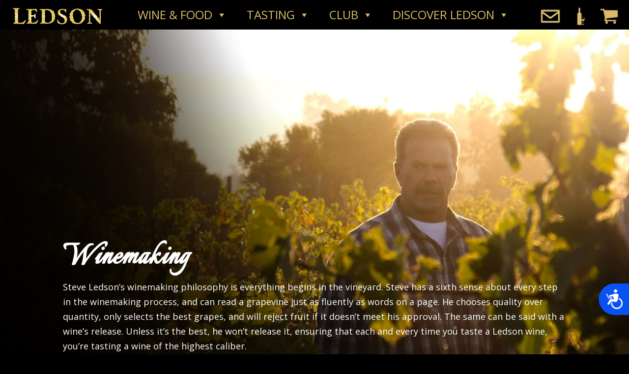

--- FILE ---
content_type: text/css
request_url: https://ledson.com/nitropack_static/jqoctYvmanEaLzCHlapaNWWSrKwfevjO/assets/static/optimized/rev-6b54689/ledson.com/wp-content/et-cache/63/nitro-min-noimport-239780ac9a57598dd923825d141cbebb.et-divi-dynamic-tb-713-63.css
body_size: 862
content:
.footer-widget h4,#main-footer .widget_block h1,#main-footer .widget_block h2,#main-footer .widget_block h3,#main-footer .widget_block h4,#main-footer .widget_block h5,#main-footer .widget_block h6{color:#2ea3f2;}.footer-widget li:before{border-color:#2ea3f2;}.bottom-nav li.current-menu-item>a{color:#2ea3f2;}#main-footer{background-color:#222;}#footer-widgets{padding:6% 0 0;}.footer-widget{float:left;color:#fff;}.last{margin-right:0;}.footer-widget .fwidget:last-child{margin-bottom:0 !important;}#footer-widgets .footer-widget li{padding-left:14px;position:relative;}#footer-widgets .footer-widget li:before{border-radius:3px;border-style:solid;border-width:3px;content:"";left:0;position:absolute;top:9px;}#footer-widgets .footer-widget a{color:#fff;}#footer-widgets .footer-widget li a{color:#fff;text-decoration:none;}#footer-widgets .footer-widget li a:hover{color:rgba(255,255,255,.7);}.footer-widget .widget_adsensewidget ins{min-width:160px;}#footer-bottom{background-color:#1f1f1f;background-color:rgba(0,0,0,.32);padding:15px 0 5px;}#footer-bottom a{-webkit-transition:all .4s ease-in-out;transition:all .4s ease-in-out;}#footer-info{text-align:left;color:#666;padding-bottom:10px;float:left;}#footer-info a{font-weight:700;color:#666;}#footer-info a:hover{opacity:.7;}#et-footer-nav{background-color:rgba(255,255,255,.05);}.bottom-nav{padding:15px 0;}.bottom-nav li{font-weight:600;display:inline-block;font-size:14px;padding-right:22px;}.bottom-nav a{color:#bbb;-webkit-transition:all .4s ease-in-out;transition:all .4s ease-in-out;}.bottom-nav a:hover{opacity:.7;}@media all and (max-width: 980px){.footer-widget:nth-child(n){width:46.25% !important;margin:0 7.5% 7.5% 0 !important;}.et_pb_footer_columns1 .footer-widget{width:100% !important;margin:0 7.5% 7.5% 0 !important;}#footer-widgets .footer-widget .fwidget{margin-bottom:16.21%;}.et_pb_gutters1 .footer-widget:nth-child(n){width:50% !important;margin:0 !important;}.et_pb_gutters1 #footer-widgets .footer-widget .fwidget{margin-bottom:0;}#footer-widgets{padding:8% 0;}#footer-widgets .footer-widget:nth-child(2n){margin-right:0 !important;}#footer-widgets .footer-widget:nth-last-child(-n+2){margin-bottom:0 !important;}.bottom-nav{text-align:center;}#footer-info{float:none;text-align:center;}}@media all and (max-width: 767px){#footer-widgets .footer-widget,.et_pb_gutters1 #footer-widgets .footer-widget{width:100% !important;margin-right:0 !important;}#footer-widgets .footer-widget:nth-child(n),#footer-widgets .footer-widget .fwidget{margin-bottom:9.5% !important;}.et_pb_gutters1 #footer-widgets .footer-widget:nth-child(n),.et_pb_gutters1 #footer-widgets .footer-widget .fwidget{margin-bottom:0 !important;}#footer-widgets{padding:10% 0;}#footer-widgets .footer-widget .fwidget:last-child{margin-bottom:0 !important;}#footer-widgets .footer-widget:last-child{margin-bottom:0 !important;}}@media all and (max-width: 479px){#footer-widgets .footer-widget:nth-child(n),.footer-widget .fwidget{margin-bottom:11.5% !important;}#footer-widgets .footer-widget.last{margin-bottom:0 !important;}.et_pb_gutters1 #footer-widgets .footer-widget:nth-child(n),.et_pb_gutters1 #footer-widgets .footer-widget .fwidget{margin-bottom:0 !important;}#footer-widgets{padding:12% 0;}}@media all and (min-width: 981px){.et_pb_gutters3 .footer-widget{margin-right:5.5%;margin-bottom:5.5%;}.et_pb_gutters3 .footer-widget:last-child{margin-right:0;}.et_pb_gutters3.et_pb_footer_columns6 .footer-widget{width:12.083%;}.et_pb_gutters3.et_pb_footer_columns6 .footer-widget .fwidget{margin-bottom:45.517%;}.et_pb_gutters3.et_pb_footer_columns5 .footer-widget{width:15.6%;}.et_pb_gutters3.et_pb_footer_columns5 .footer-widget .fwidget{margin-bottom:35.256%;}.et_pb_gutters3.et_pb_footer_columns4 .footer-widget{width:20.875%;}.et_pb_gutters3.et_pb_footer_columns4 .footer-widget .fwidget{margin-bottom:26.347%;}.et_pb_gutters3.et_pb_footer_columns3 .footer-widget{width:29.667%;}.et_pb_gutters3.et_pb_footer_columns3 .footer-widget .fwidget{margin-bottom:18.539%;}.et_pb_gutters3.et_pb_footer_columns2 .footer-widget{width:47.25%;}.et_pb_gutters3.et_pb_footer_columns2 .footer-widget .fwidget{margin-bottom:11.64%;}.et_pb_gutters3.et_pb_footer_columns1 .footer-widget{width:100%;}.et_pb_gutters3.et_pb_footer_columns1 .footer-widget .fwidget{margin-bottom:5.5%;}.et_pb_gutters3.et_pb_footer_columns_3_4__1_4 .footer-widget:nth-child(1){width:73.625%;clear:both;}.et_pb_gutters3.et_pb_footer_columns_3_4__1_4 .footer-widget:nth-child(1) .fwidget{margin-bottom:7.47%;}.et_pb_gutters3.et_pb_footer_columns_3_4__1_4 .footer-widget:nth-child(2){width:20.875%;}.et_pb_gutters3.et_pb_footer_columns_3_4__1_4 .footer-widget:nth-child(2) .fwidget{margin-bottom:26.347%;}.et_pb_gutters3.et_pb_footer_columns_1_4__3_4 .footer-widget:nth-child(1){width:20.875%;clear:both;}.et_pb_gutters3.et_pb_footer_columns_1_4__3_4 .footer-widget:nth-child(1) .fwidget{margin-bottom:26.347%;}.et_pb_gutters3.et_pb_footer_columns_1_4__3_4 .footer-widget:nth-child(2){width:73.625%;}.et_pb_gutters3.et_pb_footer_columns_1_4__3_4 .footer-widget:nth-child(2) .fwidget{margin-bottom:7.47%;}.et_pb_gutters3.et_pb_footer_columns_2_3__1_3 .footer-widget:nth-child(1){width:64.833%;}.et_pb_gutters3.et_pb_footer_columns_2_3__1_3 .footer-widget:nth-child(1) .fwidget{margin-bottom:8.483%;}.et_pb_gutters3.et_pb_footer_columns_2_3__1_3 .footer-widget:nth-child(2){width:29.667%;}.et_pb_gutters3.et_pb_footer_columns_2_3__1_3 .footer-widget:nth-child(2) .fwidget{margin-bottom:18.539%;}.et_pb_gutters3.et_pb_footer_columns_1_3__2_3 .footer-widget:nth-child(1){width:29.667%;}.et_pb_gutters3.et_pb_footer_columns_1_3__2_3 .footer-widget:nth-child(1) .fwidget{margin-bottom:18.539%;}.et_pb_gutters3.et_pb_footer_columns_1_3__2_3 .footer-widget:nth-child(2){width:64.833%;}.et_pb_gutters3.et_pb_footer_columns_1_3__2_3 .footer-widget:nth-child(2) .fwidget{margin-bottom:8.483%;}.et_pb_gutters3.et_pb_footer_columns_1_4__1_2 .footer-widget:nth-child(-n+2){width:20.875%;}.et_pb_gutters3.et_pb_footer_columns_1_4__1_2 .footer-widget:nth-child(-n+2) .fwidget{margin-bottom:26.347%;}.et_pb_gutters3.et_pb_footer_columns_1_4__1_2 .footer-widget:nth-child(3){width:47.25%;}.et_pb_gutters3.et_pb_footer_columns_1_4__1_2 .footer-widget:nth-child(3) .fwidget{margin-bottom:11.64%;}.et_pb_gutters3.et_pb_footer_columns_1_2__1_4 .footer-widget:first-child{width:47.25%;}.et_pb_gutters3.et_pb_footer_columns_1_2__1_4 .footer-widget:first-child .fwidget{margin-bottom:11.64%;}.et_pb_gutters3.et_pb_footer_columns_1_2__1_4 .footer-widget:nth-child(-n+3):not(:nth-child(1)){width:20.875%;}.et_pb_gutters3.et_pb_footer_columns_1_2__1_4 .footer-widget:nth-child(-n+3):not(:nth-child(1)) .fwidget{margin-bottom:26.347%;}.et_pb_gutters3.et_pb_footer_columns_1_5__3_5 .footer-widget:nth-child(-n+2){width:15.6%;}.et_pb_gutters3.et_pb_footer_columns_1_5__3_5 .footer-widget:nth-child(-n+2) .fwidget{margin-bottom:35.256%;}.et_pb_gutters3.et_pb_footer_columns_1_5__3_5 .footer-widget:nth-child(3){width:57.8%;}.et_pb_gutters3.et_pb_footer_columns_1_5__3_5 .footer-widget:nth-child(3) .fwidget{margin-bottom:9.516%;}.et_pb_gutters3.et_pb_footer_columns_3_5__1_5 .footer-widget:first-child{width:57.8%;}.et_pb_gutters3.et_pb_footer_columns_3_5__1_5 .footer-widget:first-child .fwidget{margin-bottom:9.516%;}.et_pb_gutters3.et_pb_footer_columns_3_5__1_5 .footer-widget:nth-child(-n+3):not(:nth-child(1)){width:15.6%;}.et_pb_gutters3.et_pb_footer_columns_3_5__1_5 .footer-widget:nth-child(-n+3):not(:nth-child(1)) .fwidget{margin-bottom:35.256%;}.et_pb_gutters3.et_pb_footer_columns_3_5__2_5 .footer-widget:nth-child(1){width:57.8%;}.et_pb_gutters3.et_pb_footer_columns_3_5__2_5 .footer-widget:nth-child(1) .fwidget{margin-bottom:9.516%;}.et_pb_gutters3.et_pb_footer_columns_3_5__2_5 .footer-widget:nth-child(2){width:36.7%;}.et_pb_gutters3.et_pb_footer_columns_3_5__2_5 .footer-widget:nth-child(2) .fwidget{margin-bottom:14.986%;}.et_pb_gutters3.et_pb_footer_columns_2_5__3_5 .footer-widget:nth-child(1){width:36.7%;}.et_pb_gutters3.et_pb_footer_columns_2_5__3_5 .footer-widget:nth-child(1) .fwidget{margin-bottom:14.986%;}.et_pb_gutters3.et_pb_footer_columns_2_5__3_5 .footer-widget:nth-child(2){width:57.8%;}.et_pb_gutters3.et_pb_footer_columns_2_5__3_5 .footer-widget:nth-child(2) .fwidget{margin-bottom:9.516%;}.et_pb_gutters3.et_pb_footer_columns_1_2__1_6 .footer-widget:first-child{width:47.25%;}.et_pb_gutters3.et_pb_footer_columns_1_2__1_6 .footer-widget:first-child .fwidget{margin-bottom:11.64%;}.et_pb_gutters3.et_pb_footer_columns_1_2__1_6 .footer-widget:nth-child(-n+4):not(:nth-child(1)){width:12.083%;}.et_pb_gutters3.et_pb_footer_columns_1_2__1_6 .footer-widget:nth-child(-n+4):not(:nth-child(1)) .fwidget{margin-bottom:45.517%;}.et_pb_gutters3.et_pb_footer_columns_1_6__1_2 .footer-widget:nth-child(-n+3){width:12.083%;}.et_pb_gutters3.et_pb_footer_columns_1_6__1_2 .footer-widget:nth-child(-n+3) .fwidget{margin-bottom:45.517%;}.et_pb_gutters3.et_pb_footer_columns_1_6__1_2 .footer-widget:nth-child(4){width:47.25%;}.et_pb_gutters3.et_pb_footer_columns_1_6__1_2 .footer-widget:nth-child(4) .fwidget{margin-bottom:11.64%;}.et_pb_gutters3.et_pb_footer_columns_1_4_1_2_1_4 .footer-widget:nth-child(-n+3):not(:nth-child(2)){width:20.875%;}.et_pb_gutters3.et_pb_footer_columns_1_4_1_2_1_4 .footer-widget:nth-child(-n+3):not(:nth-child(2)) .fwidget{margin-bottom:26.347%;}.et_pb_gutters3.et_pb_footer_columns_1_4_1_2_1_4 .footer-widget:nth-child(2){width:47.25%;}.et_pb_gutters3.et_pb_footer_columns_1_4_1_2_1_4 .footer-widget:nth-child(2) .fwidget{margin-bottom:11.64%;}.et_pb_gutters3.et_pb_footer_columns_1_5_3_5_1_5 .footer-widget:nth-child(-n+3):not(:nth-child(2)){width:15.6%;}.et_pb_gutters3.et_pb_footer_columns_1_5_3_5_1_5 .footer-widget:nth-child(-n+3):not(:nth-child(2)) .fwidget{margin-bottom:35.256%;}.et_pb_gutters3.et_pb_footer_columns_1_5_3_5_1_5 .footer-widget:nth-child(2){width:57.8%;}.et_pb_gutters3.et_pb_footer_columns_1_5_3_5_1_5 .footer-widget:nth-child(2) .fwidget{margin-bottom:9.516%;}}

--- FILE ---
content_type: text/css
request_url: https://ledson.com/nitropack_static/jqoctYvmanEaLzCHlapaNWWSrKwfevjO/assets/static/optimized/rev-6b54689/ledson.com/combinedCss/nitro-min-noimport-62cec0eb52ca0c39c1f1556f841ad32c-stylesheet.css
body_size: -268
content:
a.sg-popup-close.store-button.dark-solid.uppercase.checkout_button{color:#000 !important;font-weight:bold;}#wp-admin-bar-wp-rocket{display:none;}

--- FILE ---
content_type: text/css
request_url: https://ledson.com/nitropack_static/jqoctYvmanEaLzCHlapaNWWSrKwfevjO/assets/static/optimized/rev-6b54689/ledson.com/combinedCss/nitro-min-noimport-fe83b87bde84810cb36b7a35fb988d91-stylesheet.css
body_size: 3685
content:
.custom-tabs ul.et_pb_tabs_controls>a{margin-top:2rem;display:inline-block !important;}div#tasting_bar{height:auto !important;}.custom-tabs ul.et_pb_tabs_controls li{height:auto !important;margin-bottom:15px;}.custom-tabs .et_pb_tabs_controls li a{line-height:initial !important;}.woocommerce-cart .et_pb_section{background:black;color:#fff;}.woocommerce-cart table.cart td.actions .coupon .input-text{background:#000;color:#fff !important;}.quantity input{height:44px;min-width:5em;padding-right:6px !important;color:#000 !important;}.video-title h2{margin-bottom:0;margin-top:4rem;}.video-title p{font-size:17px;color:#e9e9e9;}body .woocommerce-cart-form .quantity input.qty{background:#daba6a !important;color:#fff !important;padding-right:5px;height:44px;}.menu_cta{background-color:#c7a079;color:#fff;border-radius:5px;padding:0 !important;}.archive #et-boc .et-l .et_builder_inner_content{z-index:inherit;}.onlymember{z-index:0;}#menu-footer-menu{padding:0px;}#menu-footer-menu a:hover{background:#333;color:#ccc;font-weight:normal;text-decoration:none;border-color:#fff;}.bottom-nav li{padding-right:0px;}.mobile-header-icon{text-align:center;}.mobilemenucontainer .et_pb_column{width:33% !important;}.mobile-header-icon li{float:left;list-style:none;}#menu-footer-menu a{text-transform:uppercase !important;text-transform:none;line-height:40px;height:40px;padding:0px 10px 0px 10px;vertical-align:baseline;width:auto;display:block;color:#dabb6b;text-decoration:none;text-decoration:none;text-align:left;background:rgba(0,0,0,0);border:0;border-radius:0;font-family:inherit;font-size:14px;font-weight:normal;outline:none;}.news .post-meta{color:#fff !important;font-size:12px !important;}.news .post-meta a{color:#fff !important;font-size:12px !important;}.news .post-content a{margin-top:20px;}.news .et_pb_post .entry-featured-image-url{width:33% !important;margin-right:5%;float:left;}.news .et_pb_post .entry-title,.et_pb_posts a.more-link{clear:none !important;}@media only screen and (max-width:1023px){.news .et_pb_post .entry-featured-image-url{width:100% !important;}}.menu_cta a{color:#fff !important;padding:10px 10px 10px 10px !important;}.coupon button{display:none !important;}input#putButtonValue,input#removeButtonValue{padding:8px 20px !important;background:#000;border:2px solid #f3e8cc;border-radius:0px;letter-spacing:1px;color:#fff !important;font-size:14pt;text-align:center;}.product-category img{border:1px solid #c7a079 !important;}.woocommerce-loop-category__title{padding:.5em 0;font-family:"Vollkorn",Georgia,"Times New Roman",serif;font-size:20px !important;color:#fff !important;letter-spacing:1px;text-align:center;}.count{display:none !important;}.search-field{display:inline-block !important;border:1px solid #e5a959;padding:5px;}.woocommerce-product-search button[type="submit"]{border:1px solid #e5a959;color:#e5a959;background:none !important;margin-top:10px;padding:5px 10px;}.product-category img:hover{opacity:.5;}.custom-tabs .et_pb_tab_active a{color:#fff !important;}.custom-tabs ul.et_pb_tabs_controls{float:left;width:30%;display:block;background:transparent;}.custom-tabs .et_pb_all_tabs{display:flex;width:65%;}.custom-tabs .et_pb_tabs_controls li{display:block;width:100%;border:1px solid #000;margin-bottom:5px;}.custom-tabs .et_pb_tabs_controls li:not(.et_pb_tab_active):last-child{border-right:1px solid #000;}.custom-tabs .et_pb_tabs_controls li a{display:block;width:100%;padding:5px 10px;font-size:15px;}.custom-tabs ul.et_pb_tabs_controls:after{content:none;}.custom-tabs .et_pb_tab{padding:0 10px;}@media (max-width:1300px){.viewdetails a{padding:10px 13px !important;}}@media (max-width:600px){#mega-menu-primary-menu #mega-menu-item-859{display:none !important;}#mega-menu-primary-menu #mega-menu-item-2467{display:none !important;}#mega-menu-primary-menu #mega-menu-item-2466{display:none !important;}#mega-menu-primary-menu #mega-menu-item-1816{display:none !important;}.mega-toggle-blocks-center img{width:40px;}.mega-toggle-blocks-right{position:relative;top:-5px;}}@media screen and (min-width:200px) and (max-width:899px){.flex-viewport{max-height:initial !important;}.flexslider{max-height:initial !important;margin-bottom:0px !important;}.wine-slide-text{margin-top:20px;}.flex-direction-nav a{top:50vh !important;}}@media screen and (min-width:601px) and (max-width:899px){#mega-menu-wrap-primary-menu #mega-menu-primary-menu>li.mega-menu-item>a.mega-menu-link{font-size:12px;padding:5px;}#mega-menu-item-859{width:24% !important;}#mega-menu-primary-menu #mega-menu-item-2467 img{width:20px;}#mega-menu-primary-menu #mega-menu-item-2466 img{width:20px;}#mega-menu-primary-menu #mega-menu-item-1816 img{width:20px;}}@media screen and (min-width:900px) and (max-width:1250px){#mega-menu-wrap-primary-menu #mega-menu-primary-menu>li.mega-menu-item>a.mega-menu-link{font-size:17px;padding:5px;}#mega-menu-item-859{width:31% !important;}#mega-menu-primary-menu #mega-menu-item-2467 img{width:30px;}#mega-menu-primary-menu #mega-menu-item-2466 img{width:30px;}#mega-menu-primary-menu #mega-menu-item-1816 img{width:30px;}}@media (max-width:767px){.hidemobile{display:none !important;}body .sgpb-popup-dialog-main-div-theme-wrapper-6{top:40px !important;}#wpcf7-f2569-p35-o1 .half-2{width:98% !important;}#wpcf7-f2569-p35-o1 .nomargin{margin-bottom:25px !important;}.custom-tabs ul.et_pb_tabs_controls.clearfix{float:left;width:100%;display:inherit;}.custom-tabs .et_pb_all_tabs{display:flex;width:100%;}.custom-tabs .et_pb_tab.et_pb_tab.clearfix.et-pb-active-slide{border-left:0px solid #000;}}#mega-menu-wrap-primary-menu #mega-menu-primary-menu li.mega-menu-megamenu>ul.mega-sub-menu>li.mega-menu-row .mega-menu-column>ul.mega-sub-menu>li.mega-menu-item{text-align:center;}.wine-slider .description h4{font-size:28px;color:#c7a079 !important;}.product-categories{padding-left:0px !important;margin-top:20px;}.product-categories ul{margin-top:15px;padding-left:10px;}.flexslider .price{font-size:25px !important;font-family:"Vollkorn",Georgia,"Times New Roman",serif !important;}.flexslider .price span{font-size:25px !important;font-family:"Vollkorn",Georgia,"Times New Roman",serif !important;display:inline-block;margin-top:5px;}body .et_pb_gallery_grid .et_pb_gallery_item{padding:7px !important;border:none;}.navprice{font-size:15px;}.viewdetails a{border:2px solid #c7a079 !important;border:none;color:#fff !important;text-transform:none;text-align:center;letter-spacing:2px;font-size:20px;font-weight:500;transition:all .3s ease-in;font-family:Open Sans,Arial,sans-serif !important;cursor:pointer;text-decoration:none !important;float:left;padding:10px 20px;}.speciallinks ul{margin:0;padding:0;}.speciallinks ul li{list-style:none;width:auto !important;max-width:100%;display:inline-block;margin-right:50px;}.speciallinks ul li a{font-size:20px;transition:all 300ms ease 0ms;font-weight:600;line-height:1.7em !important;color:#dabb6b;text-transform:uppercase;display:inline-block;margin-right:20px !important;}#popupmessage{margin-top:-170px;}.clubpricedescription{display:inline-block;margin-left:5px;font-size:15pt;}.accountwelcome{margin-bottom:30px;font-size:16pt;}.accountwelcome h1{margin-bottom:25px;}.tabcontent{padding:50px !important;font-size:14pt;}.tabswrapper{margin-bottom:50px;}.tabswrapper:after{content:"";clear:both;height:1px;display:block;}.tabcontent h2,.tabcontent h3{margin-bottom:25px;}.group .col:first-child{margin-bottom:25px;}.block-dashboard--action{margin:25px 0px;text-align:center;}.block-dashboard--action a,#membership a{display:inline-block;display:inline-block;color:#000 !important;font-size:20px;background-image:radial-gradient(circle at center,#e2e2e2 0%,#e4c457 60%) !important;transition:all 300ms ease 0ms;padding:10px 20px;border:0px solid #a96928;}.block-dashboard--action a:hover,#membership a{background-image:radial-gradient(circle at center,#e2e2e2 0%,#e4c457 60%) !important;border:0px solid #a96928;}.page-id-2640 #main-content{background:url("https://ledson.com/nitropack_static/jqoctYvmanEaLzCHlapaNWWSrKwfevjO/assets/images/optimized/rev-038d6ab/ledson.com/wp-content/uploads/2020/04/5_sonoma-valley-wine-country-winery.jpg") no-repeat center top;background-size:cover;}.page-id-2640 #main-content.nitro-lazy{background:none !important;}.block-login--box--border{background:rgba(242,235,229,.8);margin:0 auto;max-width:700px;padding:25px;}.block-login--box--border form{border:2px solid #c1964d;padding:25px 55px;}.block-login--box--border h1{font-size:30px;line-height:1.4;margin:0 0 .8em 0;text-align:center;}.block-login--box--border input{border:none;display:block;font-size:18px;padding:10px;width:100%;}.block-login--action .forgot{font-style:italic;font-size:16px;margin:0 0 0 10px;text-decoration:underline;color:inherit;}.block-login--box--border input[type="submit"]{background:#c1964d;border:none;border-radius:5px;color:#fff;display:inline-block;font-family:"EB Garamond","Georgia",sans-serif;font-size:12px;letter-spacing:.1em;padding:12px 15px 10px 15px;text-transform:uppercase;width:auto;}.block-login--element{margin:0 0 20px 0;}.tabcontent h2,.tabcontent h3{color:#fff;}.page-id-2521 #main-content{background-color:#000;}.accountwelcome p{color:#fff;}#membership p{color:#fff;}.tabcontent p{color:#fff;}#mega-menu-wrap-footer-menu #mega-menu-footer-menu a.mega-menu-link{text-transform:uppercase !important;}a.scroll-up{display:inline-block;position:relative !important;width:50px;height:50px;font-size:50px;cursor:pointer;font-family:"ETmodules";text-shadow:2px 2px 5px #666 !important;}a.scroll-down{display:inline-block;position:relative !important;width:50px;height:50px;font-size:50px;cursor:pointer;font-family:"ETmodules";text-shadow:2px 2px 5px #666 !important;}#wpcf7-f2569-p35-o1 .half-2{width:49%;float:left;margin-bottom:29px;}#wpcf7-f2569-p35-o1 .half-2 input{border:1px solid #dabb6b;color:#fff;height:60px;width:96%;background:transparent;margin-left:5%;text-indent:15px;font-size:20px;}#wpcf7-f2569-p35-o1 .half-2 input::placeholder{color:#fff;text-indent:15px;text-transform:uppercase;font-size:20px;}#wpcf7-f2569-p35-o1 .half-2 select{border:1px solid #dabb6b;color:#fff;height:60px;width:96%;background:transparent;margin-left:5%;font-size:20px;padding-left:15px;}#wpcf7-f2569-p35-o1 .half-2 label{margin-left:5%;color:#fff;}.nomargin{margin-bottom:0px !important;}#wpcf7-f2569-p35-o1 .half-2 select option{color:#fff;font-size:20px;padding-left:15px;background:#000;}#wpcf7-f2569-p35-o1 .half-2 select::placeholder{color:#fff;text-indent:20px;text-transform:uppercase;}#wpcf7-f2569-p35-o1 .wpcf7-submit{color:#000 !important;background-image:radial-gradient(circle at center,#e2e2e2 0%,#e4c457 60%) !important;float:right;border:0px;text-transform:uppercase;padding:12px 20px;font-weight:600;margin-right:16px;font-size:18px;}.wpcf7 form.sent .wpcf7-response-output{color:#fff;}.flexslider .slides li{margin-left:0px;position:relative;}.wine-slide-text{float:left;width:60%;max-width:700px;padding-right:60px !important;}.wine-slide-image{float:left;width:38%;margin-right:2% !important;}header{z-index:999;}.tax-product_cat .et_pb_column{z-index:0 !important;}.page-id-36 .cat-item:first-child{display:none;}.flexslider{background:transparent !important;border:0px !important;}.flexslider,.flex-viewport,.slides,.slides img{background-color:rgba(0,0,0,0);border:0px;}.slides img{border:2px solid #c7a079;}.flexslider:hover .flex-direction-nav .flex-prev{color:#fff !important;opacity:1 !important;left:-50px !important;}.flexslider:hover .flex-direction-nav .flex-next{color:#fff !important;opacity:1 !important;right:-50px !important;}.flex-direction-nav .flex-next,.flex-direction-nav .flex-prev{opacity:1;display:block;color:#fff;}h2{margin-bottom:24px;font-size:30px;color:#f2f2f2 !important;}.flex-direction-nav a:before{color:#fff !important;opacity:1 !important;margin-top:7px;}.flex-control-nav{display:none;}.product-categories a{color:#fff !important;}.flex-direction-nav li{list-style:none !important;}.flexslider .quantity_container{width:50%;}.flexslider .quantity_container span{float:left;color:#fff;font-size:20px;padding-top:6px;}.archive .slides .quantity .qty{border:0 solid #333 !important;width:auto;max-width:3.631em;background-color:#dabb6b !important;}.product-price span{font-family:Open Sans,Arial,sans-serif !important;font-size:20px;}.price{font-family:Open Sans,Arial,sans-serif !important;font-size:20px;}.flexslider .quantity_container .quantity{float:left;}.flexslider .price span{line-height:1.3;}.flexslider .quantity_container .qty{height:47px !important;}.flexslider .add-to-cart{display:contents;margin-top:20px;}.flexslider .add-to-cart a{float:left;border:0px solid transparent !important;border:none;background-image:radial-gradient(circle at center,#e2e2e2 0%,#e4c457 60%) !important;padding:.3em 1em .3em 1em;margin-right:20px;margin-bottom:20px;color:#000 !important;text-transform:none;text-transform:normal !important;text-align:center;letter-spacing:2px;font-size:20px;font-weight:500;transition:all .3s ease-in;font-family:Open Sans,Arial,sans-serif !important;cursor:pointer;text-decoration:none !important;}.product-price{margin-bottom:20px;}.added_to_cart{padding:.5em 1em .5em 1em !important;color:#fff !important;}.added:after{font-family:ETmodules;font-size:32px;line-height:1em;content:"5" !important;opacity:0;position:absolute;margin-left:-1em;-webkit-transition:all .2s;transition:all .2s;}.flexslider .add-to-cart a:hover{border:0px solid transparent !important;background-image:radial-gradient(circle at center,#e2e2e2 0%,#e4c457 60%) !important;}.flexslider .description{color:#fff;font-size:16px;width:97%;display:inline-block;line-height:1.8;}.custompara{font-size:16px;color:#fff !important;margin-top:30px;}.custompara a{color:#c7a079;}@media screen and (min-width:501px) and (max-width:800px){.flexslider{}}@media screen and (min-width:200px) and (max-width:500px){.flexslider{}}.flexslider .description h4{font-size:28px;color:#c7a079 !important;line-height:normal;}@media screen and (max-width:489px){.wine-slide-image{width:92% !important;padding:0 0px !important;}.flexslider:hover .flex-direction-nav .flex-prev{left:0px !important;}.flexslider:hover .flex-direction-nav .flex-next{right:0px !important;}.flex-direction-nav a{top:21vh !important;right:-5px !important;}.slides .quantity .qty{margin-bottom:30px;}.mega-menu-logo{margin:0px;}}@media screen and (min-width:490px) and (max-width:768px){.wine-slide-image{width:95% !important;padding:0 0px !important;}.flexslider:hover .flex-direction-nav .flex-prev{left:8px !important;}.flexslider:hover .flex-direction-nav .flex-next{right:8px !important;}}@media screen and (max-width:600px){#mega-menu-wrap-primary-menu{clear:both;padding:10px;background:#222;}#mega-menu-wrap-primary-menu .mega-menu-toggle .mega-toggle-block-1 .mega-toggle-label{color:#daba6a;font-size:16px !important;}#mega-menu-wrap-primary-menu .mega-menu-toggle .mega-toggle-block-1:after{content:"";font-family:"dashicons";font-size:30px;color:#daba6a;margin:0 0 0 5px;}.mega-toggle-blocks-center a{display:inline-block;padding:0px 5px;}}#mega-menu-wrap-primary-menu #mega-menu-primary-menu>li.mega-menu-item>a.mega-menu-link{color:#daba6a;}#mega-menu-wrap-primary-menu #mega-menu-primary-menu>li.mega-menu-item.mega-toggle-on>a.mega-menu-link{color:#daba6a;background:#333;}#mega-menu-wrap-primary-menu #mega-menu-primary-menu>li.mega-menu-flyout ul.mega-sub-menu li.mega-menu-item a.mega-menu-link{color:#fffdfd;}#mega-menu-wrap-primary-menu #mega-menu-primary-menu>li.mega-menu-flyout ul.mega-sub-menu li.mega-menu-item a.mega-menu-link{font-size:16px;}@media only screen and (max-width:767px){.page-id-36 .cat-item:first-child{display:block;}.archive .et-db #et-boc .et-l .et_pb_code_1_tb_body{display:block !important;}.woocommerce a.remove{height:5px;width:5px;}table.cart td,#main-content table.cart td{padding-bottom:5px;}table.cart tr{border-bottom:1px solid #666;padding-bottom:20px;}.page-id-36 .et_pb_row_1{display:block !important;}}.woocommerce #respond input#submit,.woocommerce-page #respond input#submit,.woocommerce #content input.button,.woocommerce-page #content input.button,.woocommerce-message,.woocommerce-error,.woocommerce-info{background:#000 !important;}.woocommerce .quantity input.qty,.woocommerce-page .quantity input.qty{background-color:rgba(187,186,186,20%) !important;}.page-id-2854 .woocommerce ul.products li.product .price{display:inline-block;}#chechoutbtn{padding:7px 20px !important;background:#000;border:2px solid #f3e8cc;border:none;border-radius:0px;letter-spacing:1px;color:#fff !important;color:#000 !important;font-size:14pt;text-align:center;align-contentborder:0px solid transparent !important;background-image:radial-gradient(circle at center,#e2e2e2 0%,#e4c457 60%) !important;margin-top:0px;display:inline-block;}a.checkout-button.button.alt.wc-forward{display:none;}a.button.product_type_simple.add_to_cart_button{display:none;}.TockLogo-container.TockButton-iconBlue{display:none;}span.TockWidget-H1{visibility:hidden;position:relative;content:" " !important;}span.TockWidget-H1:after{visibility:visible;position:relative;top:0;left:0;content:">> Reserved Table";float:left;}.Italianno{font-family:"Italianno";}.Italianno{line-height:1em !important;}img.alignleft{display:inline;float:left;padding-bottom:10px;margin-right:15px;}.et_pb_contact_field_checkbox{padding-left:30px !important;}#clubId{border:1px solid #dabb6b;height:60px;width:96%;background:black;color:white;margin-left:0%;font-size:20px;padding-left:11px;}#prefId{border:1px solid #dabb6b;height:60px;width:96%;background:black;color:white;margin-left:0%;font-size:20px;padding-left:11px;}.et_pb_column.et_pb_column_1_2.et_pb_column_2.et_pb_css_mix_blend_mode_passthrough.et-last-child{position:relative;z-index:1;}.quantity span{display:none !important;}.INDnavigation #footer-bottom .et-social-icons{margin-top:-48px !important;}.header-content-container.center{position:absolute;top:10px;}.block-login--box--border h1{color:#000;font-weight:bold;line-height:1.7em !important;text-transform:uppercase;display:inline-block;margin-right:20px !important;}.block-login--box--border input[type="submit"]{background:#835200 !important;}.block-login--action .forgot{color:#000 !important;}a.button.wc-forward{color:#000 !important;border-color:rgba(0,0,0,0);font-weight:600 !important;background-image:radial-gradient(circle at center,#e2e2e2 0%,#e4c457 60%) !important;}button.single_add_to_cart_button.ajax_add_to_cart.button.alt{color:#000 !important;border-color:rgba(0,0,0,0);font-weight:600 !important;background-image:radial-gradient(circle at center,#e2e2e2 0%,#e4c457 60%) !important;}#sgpb-popup-dialog-main-div{box-shadow:#000 0px 0px 0px 14px !important;}.page-id-59 .et_pb_post{background:transparent !important;}

--- FILE ---
content_type: text/css
request_url: https://ledson.com/nitropack_static/jqoctYvmanEaLzCHlapaNWWSrKwfevjO/assets/static/optimized/rev-6b54689/ledson.com/wp-content/et-cache/63/nitro-min-noimport-239780ac9a57598dd923825d141cbebb.et-core-unified-tb-713-deferred-63.min.css
body_size: 24
content:
div.et_pb_section.et_pb_section_2{background-image:linear-gradient(54deg,#000 0%,rgba(0,0,0,0) 54%),url("https://ledson.com/nitropack_static/jqoctYvmanEaLzCHlapaNWWSrKwfevjO/assets/images/optimized/rev-038d6ab/ledson.com/wp-content/uploads/2020/04/Ledson-Vineyards.jpg") !important;}.et_pb_section_2{min-height:100vh;}.et_pb_section_2.et_pb_section{padding-top:6px;padding-bottom:1px;}.et_pb_row_2.et_pb_row{padding-bottom:6px !important;padding-bottom:6px;}.et_pb_row_2{margin:55vh auto 0 auto;}.et_pb_text_4.et_pb_text,.et_pb_text_5.et_pb_text{color:#fff !important;}.et_pb_text_5{margin-top:-20px !important;}@media only screen and (max-width:767px){.et_pb_section_2{display:none !important;}}div.et_pb_section.et_pb_section_2.nitro-lazy{background-image:none !important;}

--- FILE ---
content_type: text/css
request_url: https://ledson.com/nitropack_static/jqoctYvmanEaLzCHlapaNWWSrKwfevjO/assets/static/optimized/rev-6b54689/ledson.com/externalFontFace/nitro-min-noimport-bf4a327067dd379992ac4564342bd2e3-stylesheet.css
body_size: 1196
content:
@font-face{font-family:"FontAwesome";src:url("https://ledson.com/nitropack_static/jqoctYvmanEaLzCHlapaNWWSrKwfevjO/assets/static/source/rev-6b54689/ledson.com/wp-content/plugins/flexy-breadcrumb/public/fonts/3e6eb37f30ca47e1f854d23f3eb21bc6.fontawesome-webfont.eot");src:url("https://ledson.com/nitropack_static/jqoctYvmanEaLzCHlapaNWWSrKwfevjO/assets/static/source/rev-6b54689/ledson.com/wp-content/plugins/flexy-breadcrumb/public/fonts/3e6eb37f30ca47e1f854d23f3eb21bc6.fontawesome-webfont.woff2") format("woff2");font-weight:normal;font-style:normal;font-display:swap}@font-face{font-family:star;src:url("https://ledson.com/nitropack_static/jqoctYvmanEaLzCHlapaNWWSrKwfevjO/assets/static/source/rev-6b54689/ledson.com/wp-content/plugins/woocommerce/assets/fonts/WooCommerce.woff2") format("woff2");font-weight:400;font-style:normal;font-display:swap}@font-face{font-family:WooCommerce;src:url("https://ledson.com/nitropack_static/jqoctYvmanEaLzCHlapaNWWSrKwfevjO/assets/static/source/rev-6b54689/ledson.com/wp-content/plugins/woocommerce/assets/fonts/WooCommerce.woff2") format("woff2");font-weight:400;font-style:normal;font-display:swap}@font-face{font-family:"Genericons";src:url("https://ledson.com/nitropack_static/jqoctYvmanEaLzCHlapaNWWSrKwfevjO/assets/static/source/rev-6b54689/ledson.com/wp-content/plugins/megamenu-pro/icons/genericons/genericons/Genericons.eot");font-display:swap}@font-face{font-family:"Genericons";src:url("https://ledson.com/nitropack_static/jqoctYvmanEaLzCHlapaNWWSrKwfevjO/assets/static/source/rev-6b54689/ledson.com/wp-content/plugins/megamenu-pro/icons/genericons/genericons/Genericons.ttf") format("truetype");font-weight:normal;font-style:normal;font-display:swap}@font-face{font-family:"Genericons";src:url("https://ledson.com/nitropack_static/jqoctYvmanEaLzCHlapaNWWSrKwfevjO/assets/images/source/rev-038d6ab/ledson.com/wp-content/plugins/megamenu-pro/icons/genericons/genericons/./Genericons.svg#Genericons") format("svg");font-display:swap}@font-face{font-family:"FontAwesome";src:url("https://ledson.com/nitropack_static/jqoctYvmanEaLzCHlapaNWWSrKwfevjO/assets/static/source/rev-6b54689/ledson.com/wp-content/plugins/megamenu-pro/icons/fontawesome/fonts/3e6eb37f30ca47e1f854d23f3eb21bc6.fontawesome-webfont.eot");src:url("https://ledson.com/nitropack_static/jqoctYvmanEaLzCHlapaNWWSrKwfevjO/assets/static/source/rev-6b54689/ledson.com/wp-content/plugins/megamenu-pro/icons/fontawesome/fonts/3e6eb37f30ca47e1f854d23f3eb21bc6.fontawesome-webfont.woff2") format("woff2");font-weight:normal;font-style:normal;font-display:swap}@font-face{font-family:"Font Awesome 5 Brands";font-style:normal;font-weight:400;font-display:swap;src:url("https://ledson.com/nitropack_static/jqoctYvmanEaLzCHlapaNWWSrKwfevjO/assets/static/source/rev-6b54689/ledson.com/wp-content/plugins/megamenu-pro/icons/fontawesome5/webfonts/fa-brands-400.eot");src:url("https://ledson.com/nitropack_static/jqoctYvmanEaLzCHlapaNWWSrKwfevjO/assets/static/source/rev-6b54689/ledson.com/wp-content/plugins/megamenu-pro/icons/fontawesome5/webfonts/fa-brands-400.woff2") format("woff2")}@font-face{font-family:"Font Awesome 5 Free";font-style:normal;font-weight:400;font-display:swap;src:url("https://ledson.com/nitropack_static/jqoctYvmanEaLzCHlapaNWWSrKwfevjO/assets/static/source/rev-6b54689/ledson.com/wp-content/plugins/megamenu-pro/icons/fontawesome5/webfonts/fa-regular-400.eot");src:url("https://ledson.com/nitropack_static/jqoctYvmanEaLzCHlapaNWWSrKwfevjO/assets/static/source/rev-6b54689/ledson.com/wp-content/plugins/megamenu-pro/icons/fontawesome5/webfonts/fa-regular-400.woff2") format("woff2")}@font-face{font-family:"Font Awesome 5 Free";font-style:normal;font-weight:900;font-display:swap;src:url("https://ledson.com/nitropack_static/jqoctYvmanEaLzCHlapaNWWSrKwfevjO/assets/static/source/rev-6b54689/ledson.com/wp-content/plugins/megamenu-pro/icons/fontawesome5/webfonts/fa-solid-900.eot");src:url("https://ledson.com/nitropack_static/jqoctYvmanEaLzCHlapaNWWSrKwfevjO/assets/static/source/rev-6b54689/ledson.com/wp-content/plugins/megamenu-pro/icons/fontawesome5/webfonts/fa-solid-900.woff2") format("woff2")}@font-face{font-family:"Font Awesome 6 Brands";font-style:normal;font-weight:400;font-display:swap;src:url("https://ledson.com/nitropack_static/jqoctYvmanEaLzCHlapaNWWSrKwfevjO/assets/static/source/rev-6b54689/ledson.com/wp-content/plugins/megamenu-pro/icons/fontawesome6/webfonts/fa-brands-400.woff2") format("woff2")}@font-face{font-family:"Font Awesome 6 Free";font-style:normal;font-weight:400;font-display:swap;src:url("https://ledson.com/nitropack_static/jqoctYvmanEaLzCHlapaNWWSrKwfevjO/assets/static/source/rev-6b54689/ledson.com/wp-content/plugins/megamenu-pro/icons/fontawesome6/webfonts/fa-regular-400.woff2") format("woff2")}@font-face{font-family:"Font Awesome 6 Free";font-style:normal;font-weight:900;font-display:swap;src:url("https://ledson.com/nitropack_static/jqoctYvmanEaLzCHlapaNWWSrKwfevjO/assets/static/source/rev-6b54689/ledson.com/wp-content/plugins/megamenu-pro/icons/fontawesome6/webfonts/fa-solid-900.woff2") format("woff2")}@font-face{font-family:"Font Awesome 5 Brands";font-display:swap;font-weight:400;src:url("https://ledson.com/nitropack_static/jqoctYvmanEaLzCHlapaNWWSrKwfevjO/assets/static/source/rev-6b54689/ledson.com/wp-content/plugins/megamenu-pro/icons/fontawesome6/webfonts/fa-brands-400.woff2") format("woff2")}@font-face{font-family:"Font Awesome 5 Free";font-display:swap;font-weight:900;src:url("https://ledson.com/nitropack_static/jqoctYvmanEaLzCHlapaNWWSrKwfevjO/assets/static/source/rev-6b54689/ledson.com/wp-content/plugins/megamenu-pro/icons/fontawesome6/webfonts/fa-solid-900.woff2") format("woff2")}@font-face{font-family:"Font Awesome 5 Free";font-display:swap;font-weight:400;src:url("https://ledson.com/nitropack_static/jqoctYvmanEaLzCHlapaNWWSrKwfevjO/assets/static/source/rev-6b54689/ledson.com/wp-content/plugins/megamenu-pro/icons/fontawesome6/webfonts/fa-regular-400.woff2") format("woff2")}@font-face{font-family:"FontAwesome";font-display:swap;src:url("https://ledson.com/nitropack_static/jqoctYvmanEaLzCHlapaNWWSrKwfevjO/assets/static/source/rev-6b54689/ledson.com/wp-content/plugins/megamenu-pro/icons/fontawesome6/webfonts/fa-solid-900.woff2") format("woff2")}@font-face{font-family:"FontAwesome";font-display:swap;src:url("https://ledson.com/nitropack_static/jqoctYvmanEaLzCHlapaNWWSrKwfevjO/assets/static/source/rev-6b54689/ledson.com/wp-content/plugins/megamenu-pro/icons/fontawesome6/webfonts/fa-brands-400.woff2") format("woff2")}@font-face{font-family:"FontAwesome";font-display:swap;src:url("https://ledson.com/nitropack_static/jqoctYvmanEaLzCHlapaNWWSrKwfevjO/assets/static/source/rev-6b54689/ledson.com/wp-content/plugins/megamenu-pro/icons/fontawesome6/webfonts/fa-regular-400.woff2") format("woff2");unicode-range:u + f003,u + f006,u + f014,u + f016-f017,u + f01a-f01b,u + f01d,u + f022,u + f03e,u + f044,u + f046,u + f05c-f05d,u + f06e,u + f070,u + f087-f088,u + f08a,u + f094,u + f096-f097,u + f09d,u + f0a0,u + f0a2,u + f0a4-f0a7,u + f0c5,u + f0c7,u + f0e5-f0e6,u + f0eb,u + f0f6-f0f8,u + f10c,u + f114-f115,u + f118-f11a,u + f11c-f11d,u + f133,u + f147,u + f14e,u + f150-f152,u + f185-f186,u + f18e,u + f190-f192,u + f196,u + f1c1-f1c9,u + f1d9,u + f1db,u + f1e3,u + f1ea,u + f1f7,u + f1f9,u + f20a,u + f247-f248,u + f24a,u + f24d,u + f255-f25b,u + f25d,u + f271-f274,u + f278,u + f27b,u + f28c,u + f28e,u + f29c,u + f2b5,u + f2b7,u + f2ba,u + f2bc,u + f2be,u + f2c0-f2c1,u + f2c3,u + f2d0,u + f2d2,u + f2d4,u + f2dc}@font-face{font-family:"FontAwesome";font-display:swap;src:url("https://ledson.com/nitropack_static/jqoctYvmanEaLzCHlapaNWWSrKwfevjO/assets/static/source/rev-6b54689/ledson.com/wp-content/plugins/megamenu-pro/icons/fontawesome6/webfonts/fa-v4compatibility.woff2") format("woff2");unicode-range:u + f041,u + f047,u + f065-f066,u + f07d-f07e,u + f080,u + f08b,u + f08e,u + f090,u + f09a,u + f0ac,u + f0ae,u + f0b2,u + f0d0,u + f0d6,u + f0e4,u + f0ec,u + f10a-f10b,u + f123,u + f13e,u + f148-f149,u + f14c,u + f156,u + f15e,u + f160-f161,u + f163,u + f175-f178,u + f195,u + f1f8,u + f219,u + f27a}@font-face{font-family:"Vollkorn";font-style:italic;font-weight:400;font-display:swap;src:url("https://fonts.gstatic.com/s/vollkorn/v30/0yb7GDoxxrvAnPhYGxksWEIeqTo29TfO-Q.woff2") format("woff2");unicode-range:U+0460-052F,U+1C80-1C8A,U+20B4,U+2DE0-2DFF,U+A640-A69F,U+FE2E-FE2F}@font-face{font-family:"Vollkorn";font-style:italic;font-weight:400;font-display:swap;src:url("https://fonts.gstatic.com/s/vollkorn/v30/0yb7GDoxxrvAnPhYGxksWEseqTo29TfO-Q.woff2") format("woff2");unicode-range:U+0301,U+0400-045F,U+0490-0491,U+04B0-04B1,U+2116}@font-face{font-family:"Vollkorn";font-style:italic;font-weight:400;font-display:swap;src:url("https://fonts.gstatic.com/s/vollkorn/v30/0yb7GDoxxrvAnPhYGxksWEweqTo29TfO-Q.woff2") format("woff2");unicode-range:U+0370-0377,U+037A-037F,U+0384-038A,U+038C,U+038E-03A1,U+03A3-03FF}@font-face{font-family:"Vollkorn";font-style:italic;font-weight:400;font-display:swap;src:url("https://fonts.gstatic.com/s/vollkorn/v30/0yb7GDoxxrvAnPhYGxksWEAeqTo29TfO-Q.woff2") format("woff2");unicode-range:U+0102-0103,U+0110-0111,U+0128-0129,U+0168-0169,U+01A0-01A1,U+01AF-01B0,U+0300-0301,U+0303-0304,U+0308-0309,U+0323,U+0329,U+1EA0-1EF9,U+20AB}@font-face{font-family:"Vollkorn";font-style:italic;font-weight:400;font-display:swap;src:url("https://fonts.gstatic.com/s/vollkorn/v30/0yb7GDoxxrvAnPhYGxksWEEeqTo29TfO-Q.woff2") format("woff2");unicode-range:U+0100-02BA,U+02BD-02C5,U+02C7-02CC,U+02CE-02D7,U+02DD-02FF,U+0304,U+0308,U+0329,U+1D00-1DBF,U+1E00-1E9F,U+1EF2-1EFF,U+2020,U+20A0-20AB,U+20AD-20C0,U+2113,U+2C60-2C7F,U+A720-A7FF}@font-face{font-family:"Vollkorn";font-style:italic;font-weight:400;font-display:swap;src:url("https://fonts.gstatic.com/s/vollkorn/v30/0yb7GDoxxrvAnPhYGxksWE8eqTo29Tc.woff2") format("woff2");unicode-range:U+0000-00FF,U+0131,U+0152-0153,U+02BB-02BC,U+02C6,U+02DA,U+02DC,U+0304,U+0308,U+0329,U+2000-206F,U+20AC,U+2122,U+2191,U+2193,U+2212,U+2215,U+FEFF,U+FFFD}@font-face{font-family:"Vollkorn";font-style:italic;font-weight:500;font-display:swap;src:url("https://fonts.gstatic.com/s/vollkorn/v30/0yb7GDoxxrvAnPhYGxksWEIeqTo29TfO-Q.woff2") format("woff2");unicode-range:U+0460-052F,U+1C80-1C8A,U+20B4,U+2DE0-2DFF,U+A640-A69F,U+FE2E-FE2F}@font-face{font-family:"Vollkorn";font-style:italic;font-weight:500;font-display:swap;src:url("https://fonts.gstatic.com/s/vollkorn/v30/0yb7GDoxxrvAnPhYGxksWEseqTo29TfO-Q.woff2") format("woff2");unicode-range:U+0301,U+0400-045F,U+0490-0491,U+04B0-04B1,U+2116}@font-face{font-family:"Vollkorn";font-style:italic;font-weight:500;font-display:swap;src:url("https://fonts.gstatic.com/s/vollkorn/v30/0yb7GDoxxrvAnPhYGxksWEweqTo29TfO-Q.woff2") format("woff2");unicode-range:U+0370-0377,U+037A-037F,U+0384-038A,U+038C,U+038E-03A1,U+03A3-03FF}@font-face{font-family:"Vollkorn";font-style:italic;font-weight:500;font-display:swap;src:url("https://fonts.gstatic.com/s/vollkorn/v30/0yb7GDoxxrvAnPhYGxksWEAeqTo29TfO-Q.woff2") format("woff2");unicode-range:U+0102-0103,U+0110-0111,U+0128-0129,U+0168-0169,U+01A0-01A1,U+01AF-01B0,U+0300-0301,U+0303-0304,U+0308-0309,U+0323,U+0329,U+1EA0-1EF9,U+20AB}@font-face{font-family:"Vollkorn";font-style:italic;font-weight:500;font-display:swap;src:url("https://fonts.gstatic.com/s/vollkorn/v30/0yb7GDoxxrvAnPhYGxksWEEeqTo29TfO-Q.woff2") format("woff2");unicode-range:U+0100-02BA,U+02BD-02C5,U+02C7-02CC,U+02CE-02D7,U+02DD-02FF,U+0304,U+0308,U+0329,U+1D00-1DBF,U+1E00-1E9F,U+1EF2-1EFF,U+2020,U+20A0-20AB,U+20AD-20C0,U+2113,U+2C60-2C7F,U+A720-A7FF}@font-face{font-family:"Vollkorn";font-style:italic;font-weight:500;font-display:swap;src:url("https://fonts.gstatic.com/s/vollkorn/v30/0yb7GDoxxrvAnPhYGxksWE8eqTo29Tc.woff2") format("woff2");unicode-range:U+0000-00FF,U+0131,U+0152-0153,U+02BB-02BC,U+02C6,U+02DA,U+02DC,U+0304,U+0308,U+0329,U+2000-206F,U+20AC,U+2122,U+2191,U+2193,U+2212,U+2215,U+FEFF,U+FFFD}@font-face{font-family:"Vollkorn";font-style:italic;font-weight:600;font-display:swap;src:url("https://fonts.gstatic.com/s/vollkorn/v30/0yb7GDoxxrvAnPhYGxksWEIeqTo29TfO-Q.woff2") format("woff2");unicode-range:U+0460-052F,U+1C80-1C8A,U+20B4,U+2DE0-2DFF,U+A640-A69F,U+FE2E-FE2F}@font-face{font-family:"Vollkorn";font-style:italic;font-weight:600;font-display:swap;src:url("https://fonts.gstatic.com/s/vollkorn/v30/0yb7GDoxxrvAnPhYGxksWEseqTo29TfO-Q.woff2") format("woff2");unicode-range:U+0301,U+0400-045F,U+0490-0491,U+04B0-04B1,U+2116}@font-face{font-family:"Vollkorn";font-style:italic;font-weight:600;font-display:swap;src:url("https://fonts.gstatic.com/s/vollkorn/v30/0yb7GDoxxrvAnPhYGxksWEweqTo29TfO-Q.woff2") format("woff2");unicode-range:U+0370-0377,U+037A-037F,U+0384-038A,U+038C,U+038E-03A1,U+03A3-03FF}@font-face{font-family:"Vollkorn";font-style:italic;font-weight:600;font-display:swap;src:url("https://fonts.gstatic.com/s/vollkorn/v30/0yb7GDoxxrvAnPhYGxksWEAeqTo29TfO-Q.woff2") format("woff2");unicode-range:U+0102-0103,U+0110-0111,U+0128-0129,U+0168-0169,U+01A0-01A1,U+01AF-01B0,U+0300-0301,U+0303-0304,U+0308-0309,U+0323,U+0329,U+1EA0-1EF9,U+20AB}@font-face{font-family:"Vollkorn";font-style:italic;font-weight:600;font-display:swap;src:url("https://fonts.gstatic.com/s/vollkorn/v30/0yb7GDoxxrvAnPhYGxksWEEeqTo29TfO-Q.woff2") format("woff2");unicode-range:U+0100-02BA,U+02BD-02C5,U+02C7-02CC,U+02CE-02D7,U+02DD-02FF,U+0304,U+0308,U+0329,U+1D00-1DBF,U+1E00-1E9F,U+1EF2-1EFF,U+2020,U+20A0-20AB,U+20AD-20C0,U+2113,U+2C60-2C7F,U+A720-A7FF}@font-face{font-family:"Vollkorn";font-style:italic;font-weight:600;font-display:swap;src:url("https://fonts.gstatic.com/s/vollkorn/v30/0yb7GDoxxrvAnPhYGxksWE8eqTo29Tc.woff2") format("woff2");unicode-range:U+0000-00FF,U+0131,U+0152-0153,U+02BB-02BC,U+02C6,U+02DA,U+02DC,U+0304,U+0308,U+0329,U+2000-206F,U+20AC,U+2122,U+2191,U+2193,U+2212,U+2215,U+FEFF,U+FFFD}@font-face{font-family:"Vollkorn";font-style:italic;font-weight:700;font-display:swap;src:url("https://fonts.gstatic.com/s/vollkorn/v30/0yb7GDoxxrvAnPhYGxksWEIeqTo29TfO-Q.woff2") format("woff2");unicode-range:U+0460-052F,U+1C80-1C8A,U+20B4,U+2DE0-2DFF,U+A640-A69F,U+FE2E-FE2F}@font-face{font-family:"Vollkorn";font-style:italic;font-weight:700;font-display:swap;src:url("https://fonts.gstatic.com/s/vollkorn/v30/0yb7GDoxxrvAnPhYGxksWEseqTo29TfO-Q.woff2") format("woff2");unicode-range:U+0301,U+0400-045F,U+0490-0491,U+04B0-04B1,U+2116}@font-face{font-family:"Vollkorn";font-style:italic;font-weight:700;font-display:swap;src:url("https://fonts.gstatic.com/s/vollkorn/v30/0yb7GDoxxrvAnPhYGxksWEweqTo29TfO-Q.woff2") format("woff2");unicode-range:U+0370-0377,U+037A-037F,U+0384-038A,U+038C,U+038E-03A1,U+03A3-03FF}@font-face{font-family:"Vollkorn";font-style:italic;font-weight:700;font-display:swap;src:url("https://fonts.gstatic.com/s/vollkorn/v30/0yb7GDoxxrvAnPhYGxksWEAeqTo29TfO-Q.woff2") format("woff2");unicode-range:U+0102-0103,U+0110-0111,U+0128-0129,U+0168-0169,U+01A0-01A1,U+01AF-01B0,U+0300-0301,U+0303-0304,U+0308-0309,U+0323,U+0329,U+1EA0-1EF9,U+20AB}@font-face{font-family:"Vollkorn";font-style:italic;font-weight:700;font-display:swap;src:url("https://fonts.gstatic.com/s/vollkorn/v30/0yb7GDoxxrvAnPhYGxksWEEeqTo29TfO-Q.woff2") format("woff2");unicode-range:U+0100-02BA,U+02BD-02C5,U+02C7-02CC,U+02CE-02D7,U+02DD-02FF,U+0304,U+0308,U+0329,U+1D00-1DBF,U+1E00-1E9F,U+1EF2-1EFF,U+2020,U+20A0-20AB,U+20AD-20C0,U+2113,U+2C60-2C7F,U+A720-A7FF}@font-face{font-family:"Vollkorn";font-style:italic;font-weight:700;font-display:swap;src:url("https://fonts.gstatic.com/s/vollkorn/v30/0yb7GDoxxrvAnPhYGxksWE8eqTo29Tc.woff2") format("woff2");unicode-range:U+0000-00FF,U+0131,U+0152-0153,U+02BB-02BC,U+02C6,U+02DA,U+02DC,U+0304,U+0308,U+0329,U+2000-206F,U+20AC,U+2122,U+2191,U+2193,U+2212,U+2215,U+FEFF,U+FFFD}@font-face{font-family:"Vollkorn";font-style:italic;font-weight:800;font-display:swap;src:url("https://fonts.gstatic.com/s/vollkorn/v30/0yb7GDoxxrvAnPhYGxksWEIeqTo29TfO-Q.woff2") format("woff2");unicode-range:U+0460-052F,U+1C80-1C8A,U+20B4,U+2DE0-2DFF,U+A640-A69F,U+FE2E-FE2F}@font-face{font-family:"Vollkorn";font-style:italic;font-weight:800;font-display:swap;src:url("https://fonts.gstatic.com/s/vollkorn/v30/0yb7GDoxxrvAnPhYGxksWEseqTo29TfO-Q.woff2") format("woff2");unicode-range:U+0301,U+0400-045F,U+0490-0491,U+04B0-04B1,U+2116}@font-face{font-family:"Vollkorn";font-style:italic;font-weight:800;font-display:swap;src:url("https://fonts.gstatic.com/s/vollkorn/v30/0yb7GDoxxrvAnPhYGxksWEweqTo29TfO-Q.woff2") format("woff2");unicode-range:U+0370-0377,U+037A-037F,U+0384-038A,U+038C,U+038E-03A1,U+03A3-03FF}@font-face{font-family:"Vollkorn";font-style:italic;font-weight:800;font-display:swap;src:url("https://fonts.gstatic.com/s/vollkorn/v30/0yb7GDoxxrvAnPhYGxksWEAeqTo29TfO-Q.woff2") format("woff2");unicode-range:U+0102-0103,U+0110-0111,U+0128-0129,U+0168-0169,U+01A0-01A1,U+01AF-01B0,U+0300-0301,U+0303-0304,U+0308-0309,U+0323,U+0329,U+1EA0-1EF9,U+20AB}@font-face{font-family:"Vollkorn";font-style:italic;font-weight:800;font-display:swap;src:url("https://fonts.gstatic.com/s/vollkorn/v30/0yb7GDoxxrvAnPhYGxksWEEeqTo29TfO-Q.woff2") format("woff2");unicode-range:U+0100-02BA,U+02BD-02C5,U+02C7-02CC,U+02CE-02D7,U+02DD-02FF,U+0304,U+0308,U+0329,U+1D00-1DBF,U+1E00-1E9F,U+1EF2-1EFF,U+2020,U+20A0-20AB,U+20AD-20C0,U+2113,U+2C60-2C7F,U+A720-A7FF}@font-face{font-family:"Vollkorn";font-style:italic;font-weight:800;font-display:swap;src:url("https://fonts.gstatic.com/s/vollkorn/v30/0yb7GDoxxrvAnPhYGxksWE8eqTo29Tc.woff2") format("woff2");unicode-range:U+0000-00FF,U+0131,U+0152-0153,U+02BB-02BC,U+02C6,U+02DA,U+02DC,U+0304,U+0308,U+0329,U+2000-206F,U+20AC,U+2122,U+2191,U+2193,U+2212,U+2215,U+FEFF,U+FFFD}@font-face{font-family:"Vollkorn";font-style:italic;font-weight:900;font-display:swap;src:url("https://fonts.gstatic.com/s/vollkorn/v30/0yb7GDoxxrvAnPhYGxksWEIeqTo29TfO-Q.woff2") format("woff2");unicode-range:U+0460-052F,U+1C80-1C8A,U+20B4,U+2DE0-2DFF,U+A640-A69F,U+FE2E-FE2F}@font-face{font-family:"Vollkorn";font-style:italic;font-weight:900;font-display:swap;src:url("https://fonts.gstatic.com/s/vollkorn/v30/0yb7GDoxxrvAnPhYGxksWEseqTo29TfO-Q.woff2") format("woff2");unicode-range:U+0301,U+0400-045F,U+0490-0491,U+04B0-04B1,U+2116}@font-face{font-family:"Vollkorn";font-style:italic;font-weight:900;font-display:swap;src:url("https://fonts.gstatic.com/s/vollkorn/v30/0yb7GDoxxrvAnPhYGxksWEweqTo29TfO-Q.woff2") format("woff2");unicode-range:U+0370-0377,U+037A-037F,U+0384-038A,U+038C,U+038E-03A1,U+03A3-03FF}@font-face{font-family:"Vollkorn";font-style:italic;font-weight:900;font-display:swap;src:url("https://fonts.gstatic.com/s/vollkorn/v30/0yb7GDoxxrvAnPhYGxksWEAeqTo29TfO-Q.woff2") format("woff2");unicode-range:U+0102-0103,U+0110-0111,U+0128-0129,U+0168-0169,U+01A0-01A1,U+01AF-01B0,U+0300-0301,U+0303-0304,U+0308-0309,U+0323,U+0329,U+1EA0-1EF9,U+20AB}@font-face{font-family:"Vollkorn";font-style:italic;font-weight:900;font-display:swap;src:url("https://fonts.gstatic.com/s/vollkorn/v30/0yb7GDoxxrvAnPhYGxksWEEeqTo29TfO-Q.woff2") format("woff2");unicode-range:U+0100-02BA,U+02BD-02C5,U+02C7-02CC,U+02CE-02D7,U+02DD-02FF,U+0304,U+0308,U+0329,U+1D00-1DBF,U+1E00-1E9F,U+1EF2-1EFF,U+2020,U+20A0-20AB,U+20AD-20C0,U+2113,U+2C60-2C7F,U+A720-A7FF}@font-face{font-family:"Vollkorn";font-style:italic;font-weight:900;font-display:swap;src:url("https://fonts.gstatic.com/s/vollkorn/v30/0yb7GDoxxrvAnPhYGxksWE8eqTo29Tc.woff2") format("woff2");unicode-range:U+0000-00FF,U+0131,U+0152-0153,U+02BB-02BC,U+02C6,U+02DA,U+02DC,U+0304,U+0308,U+0329,U+2000-206F,U+20AC,U+2122,U+2191,U+2193,U+2212,U+2215,U+FEFF,U+FFFD}@font-face{font-family:"Vollkorn";font-style:normal;font-weight:400;font-display:swap;src:url("https://fonts.gstatic.com/s/vollkorn/v30/0yb9GDoxxrvAnPhYGxkkaE0Urhg0xTY.woff2") format("woff2");unicode-range:U+0460-052F,U+1C80-1C8A,U+20B4,U+2DE0-2DFF,U+A640-A69F,U+FE2E-FE2F}@font-face{font-family:"Vollkorn";font-style:normal;font-weight:400;font-display:swap;src:url("https://fonts.gstatic.com/s/vollkorn/v30/0yb9GDoxxrvAnPhYGxktaE0Urhg0xTY.woff2") format("woff2");unicode-range:U+0301,U+0400-045F,U+0490-0491,U+04B0-04B1,U+2116}@font-face{font-family:"Vollkorn";font-style:normal;font-weight:400;font-display:swap;src:url("https://fonts.gstatic.com/s/vollkorn/v30/0yb9GDoxxrvAnPhYGxkqaE0Urhg0xTY.woff2") format("woff2");unicode-range:U+0370-0377,U+037A-037F,U+0384-038A,U+038C,U+038E-03A1,U+03A3-03FF}@font-face{font-family:"Vollkorn";font-style:normal;font-weight:400;font-display:swap;src:url("https://fonts.gstatic.com/s/vollkorn/v30/0yb9GDoxxrvAnPhYGxkmaE0Urhg0xTY.woff2") format("woff2");unicode-range:U+0102-0103,U+0110-0111,U+0128-0129,U+0168-0169,U+01A0-01A1,U+01AF-01B0,U+0300-0301,U+0303-0304,U+0308-0309,U+0323,U+0329,U+1EA0-1EF9,U+20AB}@font-face{font-family:"Vollkorn";font-style:normal;font-weight:400;font-display:swap;src:url("https://fonts.gstatic.com/s/vollkorn/v30/0yb9GDoxxrvAnPhYGxknaE0Urhg0xTY.woff2") format("woff2");unicode-range:U+0100-02BA,U+02BD-02C5,U+02C7-02CC,U+02CE-02D7,U+02DD-02FF,U+0304,U+0308,U+0329,U+1D00-1DBF,U+1E00-1E9F,U+1EF2-1EFF,U+2020,U+20A0-20AB,U+20AD-20C0,U+2113,U+2C60-2C7F,U+A720-A7FF}@font-face{font-family:"Vollkorn";font-style:normal;font-weight:400;font-display:swap;src:url("https://fonts.gstatic.com/s/vollkorn/v30/0yb9GDoxxrvAnPhYGxkpaE0Urhg0.woff2") format("woff2");unicode-range:U+0000-00FF,U+0131,U+0152-0153,U+02BB-02BC,U+02C6,U+02DA,U+02DC,U+0304,U+0308,U+0329,U+2000-206F,U+20AC,U+2122,U+2191,U+2193,U+2212,U+2215,U+FEFF,U+FFFD}@font-face{font-family:"Vollkorn";font-style:normal;font-weight:500;font-display:swap;src:url("https://fonts.gstatic.com/s/vollkorn/v30/0yb9GDoxxrvAnPhYGxkkaE0Urhg0xTY.woff2") format("woff2");unicode-range:U+0460-052F,U+1C80-1C8A,U+20B4,U+2DE0-2DFF,U+A640-A69F,U+FE2E-FE2F}@font-face{font-family:"Vollkorn";font-style:normal;font-weight:500;font-display:swap;src:url("https://fonts.gstatic.com/s/vollkorn/v30/0yb9GDoxxrvAnPhYGxktaE0Urhg0xTY.woff2") format("woff2");unicode-range:U+0301,U+0400-045F,U+0490-0491,U+04B0-04B1,U+2116}@font-face{font-family:"Vollkorn";font-style:normal;font-weight:500;font-display:swap;src:url("https://fonts.gstatic.com/s/vollkorn/v30/0yb9GDoxxrvAnPhYGxkqaE0Urhg0xTY.woff2") format("woff2");unicode-range:U+0370-0377,U+037A-037F,U+0384-038A,U+038C,U+038E-03A1,U+03A3-03FF}@font-face{font-family:"Vollkorn";font-style:normal;font-weight:500;font-display:swap;src:url("https://fonts.gstatic.com/s/vollkorn/v30/0yb9GDoxxrvAnPhYGxkmaE0Urhg0xTY.woff2") format("woff2");unicode-range:U+0102-0103,U+0110-0111,U+0128-0129,U+0168-0169,U+01A0-01A1,U+01AF-01B0,U+0300-0301,U+0303-0304,U+0308-0309,U+0323,U+0329,U+1EA0-1EF9,U+20AB}@font-face{font-family:"Vollkorn";font-style:normal;font-weight:500;font-display:swap;src:url("https://fonts.gstatic.com/s/vollkorn/v30/0yb9GDoxxrvAnPhYGxknaE0Urhg0xTY.woff2") format("woff2");unicode-range:U+0100-02BA,U+02BD-02C5,U+02C7-02CC,U+02CE-02D7,U+02DD-02FF,U+0304,U+0308,U+0329,U+1D00-1DBF,U+1E00-1E9F,U+1EF2-1EFF,U+2020,U+20A0-20AB,U+20AD-20C0,U+2113,U+2C60-2C7F,U+A720-A7FF}@font-face{font-family:"Vollkorn";font-style:normal;font-weight:500;font-display:swap;src:url("https://fonts.gstatic.com/s/vollkorn/v30/0yb9GDoxxrvAnPhYGxkpaE0Urhg0.woff2") format("woff2");unicode-range:U+0000-00FF,U+0131,U+0152-0153,U+02BB-02BC,U+02C6,U+02DA,U+02DC,U+0304,U+0308,U+0329,U+2000-206F,U+20AC,U+2122,U+2191,U+2193,U+2212,U+2215,U+FEFF,U+FFFD}@font-face{font-family:"Vollkorn";font-style:normal;font-weight:600;font-display:swap;src:url("https://fonts.gstatic.com/s/vollkorn/v30/0yb9GDoxxrvAnPhYGxkkaE0Urhg0xTY.woff2") format("woff2");unicode-range:U+0460-052F,U+1C80-1C8A,U+20B4,U+2DE0-2DFF,U+A640-A69F,U+FE2E-FE2F}@font-face{font-family:"Vollkorn";font-style:normal;font-weight:600;font-display:swap;src:url("https://fonts.gstatic.com/s/vollkorn/v30/0yb9GDoxxrvAnPhYGxktaE0Urhg0xTY.woff2") format("woff2");unicode-range:U+0301,U+0400-045F,U+0490-0491,U+04B0-04B1,U+2116}@font-face{font-family:"Vollkorn";font-style:normal;font-weight:600;font-display:swap;src:url("https://fonts.gstatic.com/s/vollkorn/v30/0yb9GDoxxrvAnPhYGxkqaE0Urhg0xTY.woff2") format("woff2");unicode-range:U+0370-0377,U+037A-037F,U+0384-038A,U+038C,U+038E-03A1,U+03A3-03FF}@font-face{font-family:"Vollkorn";font-style:normal;font-weight:600;font-display:swap;src:url("https://fonts.gstatic.com/s/vollkorn/v30/0yb9GDoxxrvAnPhYGxkmaE0Urhg0xTY.woff2") format("woff2");unicode-range:U+0102-0103,U+0110-0111,U+0128-0129,U+0168-0169,U+01A0-01A1,U+01AF-01B0,U+0300-0301,U+0303-0304,U+0308-0309,U+0323,U+0329,U+1EA0-1EF9,U+20AB}@font-face{font-family:"Vollkorn";font-style:normal;font-weight:600;font-display:swap;src:url("https://fonts.gstatic.com/s/vollkorn/v30/0yb9GDoxxrvAnPhYGxknaE0Urhg0xTY.woff2") format("woff2");unicode-range:U+0100-02BA,U+02BD-02C5,U+02C7-02CC,U+02CE-02D7,U+02DD-02FF,U+0304,U+0308,U+0329,U+1D00-1DBF,U+1E00-1E9F,U+1EF2-1EFF,U+2020,U+20A0-20AB,U+20AD-20C0,U+2113,U+2C60-2C7F,U+A720-A7FF}@font-face{font-family:"Vollkorn";font-style:normal;font-weight:600;font-display:swap;src:url("https://fonts.gstatic.com/s/vollkorn/v30/0yb9GDoxxrvAnPhYGxkpaE0Urhg0.woff2") format("woff2");unicode-range:U+0000-00FF,U+0131,U+0152-0153,U+02BB-02BC,U+02C6,U+02DA,U+02DC,U+0304,U+0308,U+0329,U+2000-206F,U+20AC,U+2122,U+2191,U+2193,U+2212,U+2215,U+FEFF,U+FFFD}@font-face{font-family:"Vollkorn";font-style:normal;font-weight:700;font-display:swap;src:url("https://fonts.gstatic.com/s/vollkorn/v30/0yb9GDoxxrvAnPhYGxkkaE0Urhg0xTY.woff2") format("woff2");unicode-range:U+0460-052F,U+1C80-1C8A,U+20B4,U+2DE0-2DFF,U+A640-A69F,U+FE2E-FE2F}@font-face{font-family:"Vollkorn";font-style:normal;font-weight:700;font-display:swap;src:url("https://fonts.gstatic.com/s/vollkorn/v30/0yb9GDoxxrvAnPhYGxktaE0Urhg0xTY.woff2") format("woff2");unicode-range:U+0301,U+0400-045F,U+0490-0491,U+04B0-04B1,U+2116}@font-face{font-family:"Vollkorn";font-style:normal;font-weight:700;font-display:swap;src:url("https://fonts.gstatic.com/s/vollkorn/v30/0yb9GDoxxrvAnPhYGxkqaE0Urhg0xTY.woff2") format("woff2");unicode-range:U+0370-0377,U+037A-037F,U+0384-038A,U+038C,U+038E-03A1,U+03A3-03FF}@font-face{font-family:"Vollkorn";font-style:normal;font-weight:700;font-display:swap;src:url("https://fonts.gstatic.com/s/vollkorn/v30/0yb9GDoxxrvAnPhYGxkmaE0Urhg0xTY.woff2") format("woff2");unicode-range:U+0102-0103,U+0110-0111,U+0128-0129,U+0168-0169,U+01A0-01A1,U+01AF-01B0,U+0300-0301,U+0303-0304,U+0308-0309,U+0323,U+0329,U+1EA0-1EF9,U+20AB}@font-face{font-family:"Vollkorn";font-style:normal;font-weight:700;font-display:swap;src:url("https://fonts.gstatic.com/s/vollkorn/v30/0yb9GDoxxrvAnPhYGxknaE0Urhg0xTY.woff2") format("woff2");unicode-range:U+0100-02BA,U+02BD-02C5,U+02C7-02CC,U+02CE-02D7,U+02DD-02FF,U+0304,U+0308,U+0329,U+1D00-1DBF,U+1E00-1E9F,U+1EF2-1EFF,U+2020,U+20A0-20AB,U+20AD-20C0,U+2113,U+2C60-2C7F,U+A720-A7FF}@font-face{font-family:"Vollkorn";font-style:normal;font-weight:700;font-display:swap;src:url("https://fonts.gstatic.com/s/vollkorn/v30/0yb9GDoxxrvAnPhYGxkpaE0Urhg0.woff2") format("woff2");unicode-range:U+0000-00FF,U+0131,U+0152-0153,U+02BB-02BC,U+02C6,U+02DA,U+02DC,U+0304,U+0308,U+0329,U+2000-206F,U+20AC,U+2122,U+2191,U+2193,U+2212,U+2215,U+FEFF,U+FFFD}@font-face{font-family:"Vollkorn";font-style:normal;font-weight:800;font-display:swap;src:url("https://fonts.gstatic.com/s/vollkorn/v30/0yb9GDoxxrvAnPhYGxkkaE0Urhg0xTY.woff2") format("woff2");unicode-range:U+0460-052F,U+1C80-1C8A,U+20B4,U+2DE0-2DFF,U+A640-A69F,U+FE2E-FE2F}@font-face{font-family:"Vollkorn";font-style:normal;font-weight:800;font-display:swap;src:url("https://fonts.gstatic.com/s/vollkorn/v30/0yb9GDoxxrvAnPhYGxktaE0Urhg0xTY.woff2") format("woff2");unicode-range:U+0301,U+0400-045F,U+0490-0491,U+04B0-04B1,U+2116}@font-face{font-family:"Vollkorn";font-style:normal;font-weight:800;font-display:swap;src:url("https://fonts.gstatic.com/s/vollkorn/v30/0yb9GDoxxrvAnPhYGxkqaE0Urhg0xTY.woff2") format("woff2");unicode-range:U+0370-0377,U+037A-037F,U+0384-038A,U+038C,U+038E-03A1,U+03A3-03FF}@font-face{font-family:"Vollkorn";font-style:normal;font-weight:800;font-display:swap;src:url("https://fonts.gstatic.com/s/vollkorn/v30/0yb9GDoxxrvAnPhYGxkmaE0Urhg0xTY.woff2") format("woff2");unicode-range:U+0102-0103,U+0110-0111,U+0128-0129,U+0168-0169,U+01A0-01A1,U+01AF-01B0,U+0300-0301,U+0303-0304,U+0308-0309,U+0323,U+0329,U+1EA0-1EF9,U+20AB}@font-face{font-family:"Vollkorn";font-style:normal;font-weight:800;font-display:swap;src:url("https://fonts.gstatic.com/s/vollkorn/v30/0yb9GDoxxrvAnPhYGxknaE0Urhg0xTY.woff2") format("woff2");unicode-range:U+0100-02BA,U+02BD-02C5,U+02C7-02CC,U+02CE-02D7,U+02DD-02FF,U+0304,U+0308,U+0329,U+1D00-1DBF,U+1E00-1E9F,U+1EF2-1EFF,U+2020,U+20A0-20AB,U+20AD-20C0,U+2113,U+2C60-2C7F,U+A720-A7FF}@font-face{font-family:"Vollkorn";font-style:normal;font-weight:800;font-display:swap;src:url("https://fonts.gstatic.com/s/vollkorn/v30/0yb9GDoxxrvAnPhYGxkpaE0Urhg0.woff2") format("woff2");unicode-range:U+0000-00FF,U+0131,U+0152-0153,U+02BB-02BC,U+02C6,U+02DA,U+02DC,U+0304,U+0308,U+0329,U+2000-206F,U+20AC,U+2122,U+2191,U+2193,U+2212,U+2215,U+FEFF,U+FFFD}@font-face{font-family:"Vollkorn";font-style:normal;font-weight:900;font-display:swap;src:url("https://fonts.gstatic.com/s/vollkorn/v30/0yb9GDoxxrvAnPhYGxkkaE0Urhg0xTY.woff2") format("woff2");unicode-range:U+0460-052F,U+1C80-1C8A,U+20B4,U+2DE0-2DFF,U+A640-A69F,U+FE2E-FE2F}@font-face{font-family:"Vollkorn";font-style:normal;font-weight:900;font-display:swap;src:url("https://fonts.gstatic.com/s/vollkorn/v30/0yb9GDoxxrvAnPhYGxktaE0Urhg0xTY.woff2") format("woff2");unicode-range:U+0301,U+0400-045F,U+0490-0491,U+04B0-04B1,U+2116}@font-face{font-family:"Vollkorn";font-style:normal;font-weight:900;font-display:swap;src:url("https://fonts.gstatic.com/s/vollkorn/v30/0yb9GDoxxrvAnPhYGxkqaE0Urhg0xTY.woff2") format("woff2");unicode-range:U+0370-0377,U+037A-037F,U+0384-038A,U+038C,U+038E-03A1,U+03A3-03FF}@font-face{font-family:"Vollkorn";font-style:normal;font-weight:900;font-display:swap;src:url("https://fonts.gstatic.com/s/vollkorn/v30/0yb9GDoxxrvAnPhYGxkmaE0Urhg0xTY.woff2") format("woff2");unicode-range:U+0102-0103,U+0110-0111,U+0128-0129,U+0168-0169,U+01A0-01A1,U+01AF-01B0,U+0300-0301,U+0303-0304,U+0308-0309,U+0323,U+0329,U+1EA0-1EF9,U+20AB}@font-face{font-family:"Vollkorn";font-style:normal;font-weight:900;font-display:swap;src:url("https://fonts.gstatic.com/s/vollkorn/v30/0yb9GDoxxrvAnPhYGxknaE0Urhg0xTY.woff2") format("woff2");unicode-range:U+0100-02BA,U+02BD-02C5,U+02C7-02CC,U+02CE-02D7,U+02DD-02FF,U+0304,U+0308,U+0329,U+1D00-1DBF,U+1E00-1E9F,U+1EF2-1EFF,U+2020,U+20A0-20AB,U+20AD-20C0,U+2113,U+2C60-2C7F,U+A720-A7FF}@font-face{font-family:"Vollkorn";font-style:normal;font-weight:900;font-display:swap;src:url("https://fonts.gstatic.com/s/vollkorn/v30/0yb9GDoxxrvAnPhYGxkpaE0Urhg0.woff2") format("woff2");unicode-range:U+0000-00FF,U+0131,U+0152-0153,U+02BB-02BC,U+02C6,U+02DA,U+02DC,U+0304,U+0308,U+0329,U+2000-206F,U+20AC,U+2122,U+2191,U+2193,U+2212,U+2215,U+FEFF,U+FFFD}@font-face{font-family:Roboto,sans-serif;font-display:swap;font-style:normal;font-weight:400}@font-face{font-family:"ItaliannoReg";font-style:normal;font-weight:400;src:url("https://ledson.com/nitropack_static/jqoctYvmanEaLzCHlapaNWWSrKwfevjO/assets/static/source/rev-6b54689/ledson.com/wp-content/fonts/Italianno-Regular.ttf") format("ttf");unicode-range:U+0000-00FF,U+0131,U+0152-0153,U+02BB-02BC,U+02C6,U+02DA,U+02DC,U+0300-0301,U+0303-0304,U+0308-0309,U+0323,U+0329,U+2000-206F,U+2074,U+20AC,U+2122,U+2191,U+2193,U+2212,U+2215,U+FEFF,U+FFFD;font-display:swap}@font-face{font-family:"ItaliannoReg";font-style:normal;font-weight:400;src:url("https://ledson.com/nitropack_static/jqoctYvmanEaLzCHlapaNWWSrKwfevjO/assets/static/source/rev-6b54689/ledson3dev.wpenginepowered.com/wp-content/fonts/Italianno-Regular.ttf") format("ttf");unicode-range:U+0000-00FF,U+0131,U+0152-0153,U+02BB-02BC,U+02C6,U+02DA,U+02DC,U+0300-0301,U+0303-0304,U+0308-0309,U+0323,U+0329,U+2000-206F,U+2074,U+20AC,U+2122,U+2191,U+2193,U+2212,U+2215,U+FEFF,U+FFFD;font-display:swap}